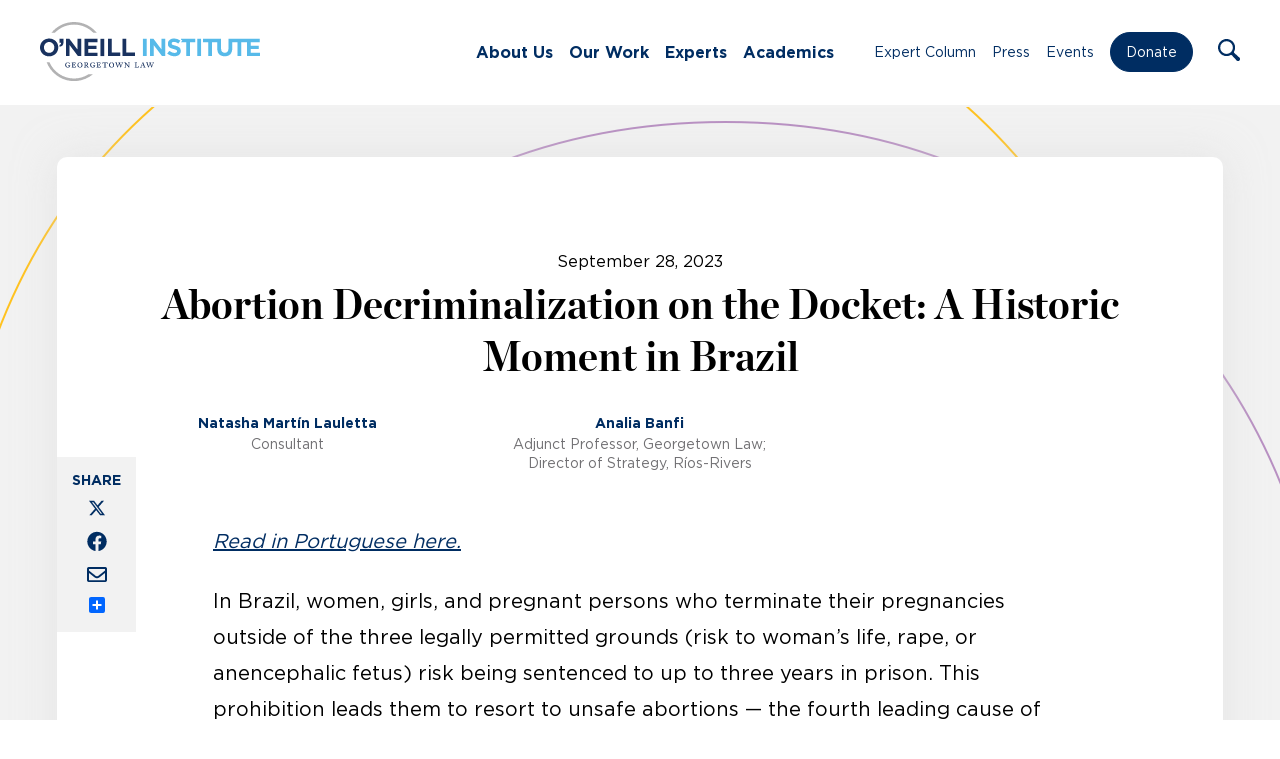

--- FILE ---
content_type: text/javascript
request_url: https://oneill.law.georgetown.edu/wp-content/themes/oneill-theme/assets/js/scripts.js
body_size: 4288
content:
"use strict";

(function ($, root, undefined) {
  /* Accordion */

  /*
   *   This content is licensed according to the W3C Software License at
   *   https://www.w3.org/Consortium/Legal/2015/copyright-software-and-document
   *
   *   Simple accordion pattern example
   */
  if ($('.accordion-content.component').length) {
    Array.prototype.slice.call(document.querySelectorAll('.accordion-group')).forEach(function (accordion) {
      // Allow for multiple accordion sections to be expanded at the same time
      var allowMultiple = accordion.hasAttribute('data-allow-multiple'); // Allow for each toggle to both open and close individually

      var allowToggle = allowMultiple ? allowMultiple : accordion.hasAttribute('data-allow-toggle'); // Create the array of toggle elements for the accordion group

      var triggers = Array.prototype.slice.call(accordion.querySelectorAll('.accordion-trigger'));
      var panels = Array.prototype.slice.call(accordion.querySelectorAll('.accordion-panel'));
      accordion.addEventListener('click', function (event) {
        var target = event.target;

        if (target.classList.contains('accordion-trigger')) {
          // Check if the current toggle is expanded.
          var isExpanded = target.getAttribute('aria-expanded') == 'true';
          var active = accordion.querySelector('[aria-expanded="true"]'); // without allowMultiple, close the open accordion

          if (!allowMultiple && active && active !== target) {
            // Set the expanded state on the triggering element
            active.setAttribute('aria-expanded', 'false'); // Hide the accordion sections, using aria-controls to specify the desired section

            document.getElementById(active.getAttribute('aria-controls')).setAttribute('hidden', ''); // When toggling is not allowed, clean up disabled state

            if (!allowToggle) {
              active.removeAttribute('aria-disabled');
            }
          }

          if (!isExpanded) {
            // Set the expanded state on the triggering element
            target.setAttribute('aria-expanded', 'true'); // Hide the accordion sections, using aria-controls to specify the desired section

            document.getElementById(target.getAttribute('aria-controls')).removeAttribute('hidden'); // If toggling is not allowed, set disabled state on trigger

            if (!allowToggle) {
              target.setAttribute('aria-disabled', 'true');
            }
          } else if (allowToggle && isExpanded) {
            // Set the expanded state on the triggering element
            target.setAttribute('aria-expanded', 'false'); // Hide the accordion sections, using aria-controls to specify the desired section

            document.getElementById(target.getAttribute('aria-controls')).setAttribute('hidden', '');
          }

          event.preventDefault();
        }
      }); // Bind keyboard behaviors on the main accordion container

      accordion.addEventListener('keydown', function (event) {
        var target = event.target;
        var key = event.which.toString();
        var isExpanded = target.getAttribute('aria-expanded') == 'true';
        var allowToggle = allowMultiple ? allowMultiple : accordion.hasAttribute('data-allow-toggle'); // 33 = Page Up, 34 = Page Down

        var ctrlModifier = event.ctrlKey && key.match(/33|34/); // Is this coming from an accordion header?

        if (target.classList.contains('accordion-trigger')) {
          // Up/ Down arrow and Control + Page Up/ Page Down keyboard operations
          // 38 = Up, 40 = Down
          if (key.match(/38|40/) || ctrlModifier) {
            var index = triggers.indexOf(target);
            var direction = key.match(/34|40/) ? 1 : -1;
            var length = triggers.length;
            var newIndex = (index + length + direction) % length;
            triggers[newIndex].focus();
            event.preventDefault();
          } else if (key.match(/35|36/)) {
            // 35 = End, 36 = Home keyboard operations
            switch (key) {
              // Go to first accordion
              case '36':
                triggers[0].focus();
                break;
              // Go to last accordion

              case '35':
                triggers[triggers.length - 1].focus();
                break;
            }

            event.preventDefault();
          }
        }
      }); // These are used to style the accordion when one of the buttons has focus

      accordion.querySelectorAll('.accordion-trigger').forEach(function (trigger) {
        trigger.addEventListener('focus', function (event) {
          accordion.classList.add('focus');
        });
        trigger.addEventListener('blur', function (event) {
          accordion.classList.remove('focus');
        });
      }); // Minor setup: will set disabled state, via aria-disabled, to an
      // expanded/ active accordion which is not allowed to be toggled close

      if (!allowToggle) {
        // Get the first expanded/ active accordion
        var expanded = accordion.querySelector('[aria-expanded="true"]'); // If an expanded/ active accordion is found, disable

        if (expanded) {
          expanded.setAttribute('aria-disabled', 'true');
        }
      }
    });
  }
  /* TABS */
  // Get relevant elements and collections


  var tabbed = document.querySelectorAll('.js-wikit-tabbed');
  var accordionTitle = document.querySelectorAll('.accordion-toggle-tab');
  var switchTab = '';

  function doEachTab(tablist, tabs, panels, toggleTab) {
    // The tab switching function
    switchTab = function (oldTab, newTab, isFocus) {
      if (isFocus !== false) {
        newTab.focus();
      } else // Make the active tab focusable by the user (Tab key)
        {
          newTab.removeAttribute('tabindex');
        } // Set the selected state


      newTab.setAttribute('aria-selected', 'true');
      newTab.removeAttribute('tabindex');
      oldTab.removeAttribute('aria-selected'); //oldTab.setAttribute('tabindex', '-1');

      oldTab.setAttribute('aria-selected', 'false'); // Get the indices of the new and old tabs to find the correct
      // tab panels to show and hide

      var index = Array.prototype.indexOf.call(tabs, newTab);
      var oldIndex = Array.prototype.indexOf.call(tabs, oldTab);
      panels[oldIndex].hidden = true;
      panels[index].hidden = false; // Code for updating accordions

      var oldAtt = oldTab.getAttribute('href').split('#');
      var newAtt = newTab.getAttribute('href').split('#');
      oldAtt = document.querySelector(".accordion-toggle-tab[aria-controls=\"" + oldAtt[1] + "\"]");
      newAtt = document.querySelector(".accordion-toggle-tab[aria-controls=\"" + newAtt[1] + "\"]");

      if (oldAtt) {
        oldAtt.setAttribute('aria-expanded', 'false');
      }

      if (newAtt) {
        newAtt.setAttribute('aria-expanded', 'true');
      }
    }; // Add the tablist role to the first <ul> in the .tabbed container


    tablist.setAttribute('role', 'tablist'); // Add semantics are remove user focusability for each tab

    Array.prototype.forEach.call(tabs, function (tab, i) {
      tab.setAttribute('role', 'tab'); // tab.setAttribute('id', 'tab' + (i + 1));
      //tab.setAttribute('tabindex', '-1');

      tab.parentNode.setAttribute('role', 'presentation'); // Handle clicking of tabs for mouse users

      tab.addEventListener('click', function (e) {
        e.preventDefault();
        var currentTab = tablist.querySelector('[aria-selected="true"]');

        if (e.currentTarget !== currentTab) {
          switchTab(currentTab, e.currentTarget, true);
        }
      }); // Handle keydown events for keyboard users

      tab.addEventListener('keydown', function (e) {
        // Get the index of the current tab in the tabs node list
        var index = Array.prototype.indexOf.call(tabs, e.currentTarget); // Work out which key the user is pressing and
        // Calculate the new tab's index where appropriate

        var dir = e.which === 37 ? index - 1 : e.which === 39 ? index + 1 : e.which === 40 ? 'down' : null;

        if (dir !== null) {
          e.preventDefault(); // If the down key is pressed, move focus to the open panel,
          // otherwise switch to the adjacent tab

          dir === 'down' ? panels[i].focus() : tabs[dir] ? switchTab(e.currentTarget, tabs[dir]) : void 0;
        }
      });
    }); // Add tab panel semantics and hide them all

    Array.prototype.forEach.call(panels, function (panel, i) {
      panel.setAttribute('role', 'tabpanel'); //panel.setAttribute('tabindex', '-1');

      var id = panel.getAttribute('id');
      panel.setAttribute('aria-labelledby', tabs[i].id);
      panel.hidden = true;
    }); // Initially activate the first tab and reveal the first tab panel

    tabs[0].removeAttribute('tabindex');
    tabs[0].setAttribute('aria-selected', 'true');
    Array.prototype.forEach.call(toggleTab, function (tt) {
      tt.setAttribute('aria-expanded', false);
    });
    toggleTab[0].setAttribute('aria-expanded', true);
    panels[0].hidden = false;
  }

  function tabAccordionFix() {
    // Ensure that accordion buttons are set correctly if user goes from large to small screens
    var acc = document.querySelectorAll('.accordion-toggle-tab');
    acc.forEach(function (tab) {
      var isHidden = tab.nextElementSibling.getAttribute('hidden');

      if (isHidden !== null && isHidden !== true) {
        tab.setAttribute('aria-expanded', false);
      }
    });
  }

  function init() {
    if (tabbed.length > 0) {
      for (var i = 0; i < tabbed.length; i++) {
        var tablist = tabbed[i].querySelector('ul');
        var tabs = tablist.querySelectorAll('a');
        var panels = tabbed[i].querySelectorAll('[id^="tabpanel"]');
        var toggleTab = tabbed[i].querySelectorAll('.accordion-toggle-tab');
        doEachTab(tablist, tabs, panels, toggleTab);
      }

      var endResizeEvent;
      window.addEventListener('resize', function () {
        clearTimeout(endResizeEvent);
        endResizeEvent = setTimeout(function () {
          tabAccordionFix(); // Code below ensures that

          if (window.innerWidth >= 1024) {
            // Run code here, resizing has "stopped"
            var tf = document.querySelectorAll('.tablist--fix');
            tf.forEach(function ($this) {
              var wk = $this.closest('.js-wikit-tabbed').querySelectorAll('.wikit-tab');
              var activeTab = $this.querySelector('[aria-selected="true"]').getAttribute('href').split('#');
              var removeHidden = document.getElementById(activeTab[1]);
              $this.classList.remove('tablist--fix');
              wk.forEach(function (wk) {
                wk.setAttribute('hidden', 'hidden');
              });

              if (removeHidden) {
                removeHidden.removeAttribute('hidden');
              }
            });
          }
        }, 250);
      });
    }

    Array.prototype.forEach.call(accordionTitle, function (at) {
      var btn = at;
      var target = at.nextElementSibling;

      btn.onclick = function () {
        var expanded = btn.getAttribute('aria-expanded') === 'true';
        btn.setAttribute('aria-expanded', !expanded);
        target.hidden = expanded;
        var tabTarget = target.getAttribute('id');
        var activeTab = document.querySelector(".tab-nav__link[href=\"#" + tabTarget + "\"]");

        if (activeTab) {
          var tabList = activeTab.parentElement.parentElement;
          var tabs = tabList.querySelectorAll('a[role="tab"]');
          tabList.classList.add('tablist--fix');
          Array.prototype.forEach.call(tabs, function (tab) {
            tab.removeAttribute('aria-selected'); //tab.setAttribute('tabindex', '-1');

            tab.setAttribute('aria-selected', 'false');
          });
          activeTab.setAttribute('aria-selected', 'true');
          activeTab.removeAttribute('tabindex');
        }
      };
    });
  }

  var tabs = {
    init: init
  };
  $(function () {
    'use strict';

    $('html').addClass('js');

    if ($('.tab-content').length) {
      tabs.init();
    }

    if ($('.ctf.slider')) {
      $('.ctf.slider .ctf-tweet-items').slick({
        dots: true,
        arrows: false,
        infinite: false,
        slidesToShow: 1,
        slidesToShow: 1,
        adaptiveHeight: true
      });
    }

    if ($('.staff-wrapper.slick-slider').length) {
      var ourNum = 4;

      if ($('.issues-staff')) {
        ourNum = 5;
      }

      $('.staff-wrapper.slick-slider').slick({
        dots: false,
        infinite: false,
        speed: 300,
        slidesToShow: ourNum,
        slidesToScroll: ourNum,
        responsive: [{
          breakpoint: 1080,
          settings: {
            slidesToShow: 3,
            slidesToScroll: 3
          }
        }, {
          breakpoint: 780,
          settings: {
            slidesToShow: 2,
            slidesToScroll: 2
          }
        }]
      });
    }

    $('#cat').on('change', function () {
      var $selectedVal = $(this).children("option:selected").val();
      var dashName = $selectedVal.replace(/\s+/g, '-').toLowerCase();
      var redirect = '';
      var currentPath = window.location.pathname;
      var catPrefix = '';
      var catAll = '';

      if ($('body').hasClass('post-type-archive-publications') || $('body').hasClass('tax-publication-categories')) {
        catPrefix = 'publication-categories';
        catAll = 'publications';
      } else if ($('body').hasClass('post-type-archive-press') || $('body').hasClass('tax-press-categories')) {
        catPrefix = 'press-categories';
        catAll = 'press';
      } else if ($('body').hasClass('post-type-archive-events') || $('body').hasClass('tax-event-categories')) {
        catPrefix = 'event-time';
        catAll = 'events';
      } else if ($('body').hasClass('page-template-template-all-experts') || $('body').hasClass('tax-area-of-expertise')) {
        catPrefix = 'area-of-expertise';
        catAll = 'experts';
      } else if ($('body').hasClass('single-initiatives')) {
        var firstVal = $('#cat option:first').val();
        catPrefix = 'centers/' + firstVal;
        catAll = 'centers'; //console.log(window.location.pathname);
      } else if ($('body').hasClass('single-projects')) {
        var firstVal = $('#cat option:first').val();
        catPrefix = 'projects/' + firstVal;
        catAll = 'projects'; //console.log(window.location.pathname);
      } else if ($('body').hasClass('page')) {
        var firstVal = $('#cat option:first').val();
        catPrefix = firstVal;
        catAll = firstVal; //console.log(window.location.pathname);
      }

      if ($selectedVal == '0' || $selectedVal == 'All' || $selectedVal == 0) {
        redirect = '/' + catAll + '/';
      } else {
        redirect = '/' + catPrefix + '/' + dashName + '/';
      }

      if (currentPath != redirect) {
        window.location = redirect;
      }
    });
    $('.search-trigger').on('click keypress', function (e) {
      e.preventDefault();
      $('.search-form').toggleClass('active');

      if ($('.search-form[aria-expanded="false"]').length > 0) {
        $('.search-form').attr("aria-expanded", "true");
        $('.search-form .search-input').attr("tabindex", "0");
        $('.search-form .search-submit').attr("tabindex", "0");
        $('.search-form .search-close').attr("tabindex", "0");
      } else {
        $('.search-form').attr("aria-expanded", "false");
        $('.search-form .search-input').attr("tabindex", "-1");
        $('.search-form .search-submit').attr("tabindex", "-1");
        $('.search-form .search-close').attr("tabindex", "-1");
      }
    });
  });
})(jQuery, void 0);

--- FILE ---
content_type: image/svg+xml
request_url: https://oneill.law.georgetown.edu/wp-content/themes/oneill-theme/assets/images/icons/search-close.svg
body_size: -240
content:
<svg xmlns="http://www.w3.org/2000/svg" viewBox="0 0 19.31 19.31"><rect x="8.03" y="-2.37" width="3.26" height="24.05" transform="translate(-4 9.66) rotate(-45)" style="fill:#c25571"/><rect x="-2.37" y="8.03" width="24.05" height="3.26" transform="translate(-4 9.66) rotate(-45)" style="fill:#c25571"/></svg>